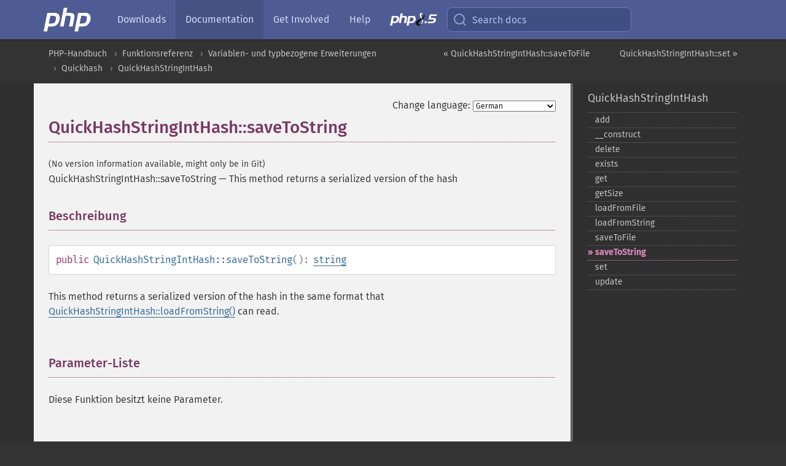

--- FILE ---
content_type: text/html; charset=utf-8
request_url: https://www.php.net/manual/de/quickhashstringinthash.savetostring.php
body_size: 6904
content:
<!DOCTYPE html>
<html xmlns="http://www.w3.org/1999/xhtml" lang="de">
<head>

  <meta charset="utf-8">
  <meta name="viewport" content="width=device-width, initial-scale=1.0">

     <base href="https://www.php.net/manual/de/quickhashstringinthash.savetostring.php">
  
  <title>PHP: QuickHashStringIntHash::saveToString - Manual</title>

      <link rel="stylesheet" type="text/css" href="/cached.php?t=1756715876&amp;f=/fonts/Fira/fira.css" media="screen">
      <link rel="stylesheet" type="text/css" href="/cached.php?t=1756715876&amp;f=/fonts/Font-Awesome/css/fontello.css" media="screen">
      <link rel="stylesheet" type="text/css" href="/cached.php?t=1763585401&amp;f=/styles/theme-base.css" media="screen">
      <link rel="stylesheet" type="text/css" href="/cached.php?t=1763575802&amp;f=/styles/theme-medium.css" media="screen">
  
 <link rel="icon" type="image/svg+xml" sizes="any" href="https://www.php.net/favicon.svg?v=2">
 <link rel="icon" type="image/png" sizes="196x196" href="https://www.php.net/favicon-196x196.png?v=2">
 <link rel="icon" type="image/png" sizes="32x32" href="https://www.php.net/favicon-32x32.png?v=2">
 <link rel="icon" type="image/png" sizes="16x16" href="https://www.php.net/favicon-16x16.png?v=2">
 <link rel="shortcut icon" href="https://www.php.net/favicon.ico?v=2">

 <link rel="search" type="application/opensearchdescription+xml" href="https://www.php.net/phpnetimprovedsearch.src" title="Add PHP.net search">
 <link rel="alternate" type="application/atom+xml" href="https://www.php.net/releases/feed.php" title="PHP Release feed">
 <link rel="alternate" type="application/atom+xml" href="https://www.php.net/feed.atom" title="PHP: Hypertext Preprocessor">

 <link rel="canonical" href="https://www.php.net/manual/de/quickhashstringinthash.savetostring.php">
 <link rel="shorturl" href="https://www.php.net/manual/de/quickhashstringinthash.savetostring.php">
 <link rel="alternate" href="https://www.php.net/manual/de/quickhashstringinthash.savetostring.php" hreflang="x-default">

 <link rel="contents" href="https://www.php.net/manual/de/index.php">
 <link rel="index" href="https://www.php.net/manual/de/class.quickhashstringinthash.php">
 <link rel="prev" href="https://www.php.net/manual/de/quickhashstringinthash.savetofile.php">
 <link rel="next" href="https://www.php.net/manual/de/quickhashstringinthash.set.php">

 <link rel="alternate" href="https://www.php.net/manual/en/quickhashstringinthash.savetostring.php" hreflang="en">
 <link rel="alternate" href="https://www.php.net/manual/de/quickhashstringinthash.savetostring.php" hreflang="de">
 <link rel="alternate" href="https://www.php.net/manual/es/quickhashstringinthash.savetostring.php" hreflang="es">
 <link rel="alternate" href="https://www.php.net/manual/fr/quickhashstringinthash.savetostring.php" hreflang="fr">
 <link rel="alternate" href="https://www.php.net/manual/it/quickhashstringinthash.savetostring.php" hreflang="it">
 <link rel="alternate" href="https://www.php.net/manual/ja/quickhashstringinthash.savetostring.php" hreflang="ja">
 <link rel="alternate" href="https://www.php.net/manual/pt_BR/quickhashstringinthash.savetostring.php" hreflang="pt_BR">
 <link rel="alternate" href="https://www.php.net/manual/ru/quickhashstringinthash.savetostring.php" hreflang="ru">
 <link rel="alternate" href="https://www.php.net/manual/tr/quickhashstringinthash.savetostring.php" hreflang="tr">
 <link rel="alternate" href="https://www.php.net/manual/uk/quickhashstringinthash.savetostring.php" hreflang="uk">
 <link rel="alternate" href="https://www.php.net/manual/zh/quickhashstringinthash.savetostring.php" hreflang="zh">

<link rel="stylesheet" type="text/css" href="/cached.php?t=1756715876&amp;f=/fonts/Fira/fira.css" media="screen">
<link rel="stylesheet" type="text/css" href="/cached.php?t=1756715876&amp;f=/fonts/Font-Awesome/css/fontello.css" media="screen">
<link rel="stylesheet" type="text/css" href="/cached.php?t=1763585401&amp;f=/styles/theme-base.css" media="screen">
<link rel="stylesheet" type="text/css" href="/cached.php?t=1763575802&amp;f=/styles/theme-medium.css" media="screen">


 <base href="https://www.php.net/manual/de/quickhashstringinthash.savetostring.php">

<meta name="Description" content="This method returns a serialized version of the hash" />

<meta name="twitter:card" content="summary_large_image" />
<meta name="twitter:site" content="@official_php" />
<meta name="twitter:title" content="PHP: QuickHashStringIntHash::saveToString - Manual" />
<meta name="twitter:description" content="This method returns a serialized version of the hash" />
<meta name="twitter:creator" content="@official_php" />
<meta name="twitter:image:src" content="https://www.php.net/images/meta-image.png" />

<meta itemprop="name" content="PHP: QuickHashStringIntHash::saveToString - Manual" />
<meta itemprop="description" content="This method returns a serialized version of the hash" />
<meta itemprop="image" content="https://www.php.net/images/meta-image.png" />

<meta property="og:image" content="https://www.php.net/images/meta-image.png" />
<meta property="og:description" content="This method returns a serialized version of the hash" />

<link href="https://fosstodon.org/@php" rel="me" />
<!-- Matomo -->
<script>
    var _paq = window._paq = window._paq || [];
    /* tracker methods like "setCustomDimension" should be called before "trackPageView" */
    _paq.push(["setDoNotTrack", true]);
    _paq.push(["disableCookies"]);
    _paq.push(['trackPageView']);
    _paq.push(['enableLinkTracking']);
    (function() {
        var u="https://analytics.php.net/";
        _paq.push(['setTrackerUrl', u+'matomo.php']);
        _paq.push(['setSiteId', '1']);
        var d=document, g=d.createElement('script'), s=d.getElementsByTagName('script')[0];
        g.async=true; g.src=u+'matomo.js'; s.parentNode.insertBefore(g,s);
    })();
</script>
<!-- End Matomo Code -->
</head>
<body class="docs "><a href="/x-myracloud-5958a2bbbed300a9b9ac631223924e0b/1769750285.427" style="display:  none">update page now</a>

<nav class="navbar navbar-fixed-top">
  <div class="navbar__inner">
    <a href="/" aria-label="PHP Home" class="navbar__brand">
      <img
        src="/images/logos/php-logo-white.svg"
        aria-hidden="true"
        width="80"
        height="40"
      >
    </a>

    <div
      id="navbar__offcanvas"
      tabindex="-1"
      class="navbar__offcanvas"
      aria-label="Menu"
    >
      <button
        id="navbar__close-button"
        class="navbar__icon-item navbar_icon-item--visually-aligned navbar__close-button"
      >
        <svg xmlns="http://www.w3.org/2000/svg" width="24" viewBox="0 0 24 24" fill="currentColor"><path d="M19,6.41L17.59,5L12,10.59L6.41,5L5,6.41L10.59,12L5,17.59L6.41,19L12,13.41L17.59,19L19,17.59L13.41,12L19,6.41Z" /></svg>
      </button>

      <ul class="navbar__nav">
                            <li class="navbar__item">
              <a
                href="/downloads.php"
                                class="navbar__link  "
              >
                                  Downloads                              </a>
          </li>
                            <li class="navbar__item">
              <a
                href="/docs.php"
                aria-current="page"                class="navbar__link navbar__link--active "
              >
                                  Documentation                              </a>
          </li>
                            <li class="navbar__item">
              <a
                href="/get-involved.php"
                                class="navbar__link  "
              >
                                  Get Involved                              </a>
          </li>
                            <li class="navbar__item">
              <a
                href="/support.php"
                                class="navbar__link  "
              >
                                  Help                              </a>
          </li>
                            <li class="navbar__item">
              <a
                href="/releases/8.5/index.php"
                                class="navbar__link  navbar__release"
              >
                                  <img src="/images/php8/logo_php8_5.svg" alt="PHP 8.5">
                              </a>
          </li>
              </ul>
    </div>

    <div class="navbar__right">
        
      
      <!-- Desktop default search -->
      <form
        action="/manual-lookup.php"
        class="navbar__search-form"
      >
        <label for="navbar__search-input" aria-label="Search docs">
          <svg
  xmlns="http://www.w3.org/2000/svg"
  aria-hidden="true"
  width="24"
  viewBox="0 0 24 24"
  fill="none"
  stroke="currentColor"
  stroke-width="2"
  stroke-linecap="round"
  stroke-linejoin="round"
>
  <circle cx="11" cy="11" r="8"></circle>
  <line x1="21" y1="21" x2="16.65" y2="16.65"></line>
</svg>        </label>
        <input
          type="search"
          name="pattern"
          id="navbar__search-input"
          class="navbar__search-input"
          placeholder="Search docs"
          accesskey="s"
        >
        <input type="hidden" name="scope" value="quickref">
      </form>

      <!-- Desktop encanced search -->
      <button
        id="navbar__search-button"
        class="navbar__search-button"
        hidden
      >
        <svg
  xmlns="http://www.w3.org/2000/svg"
  aria-hidden="true"
  width="24"
  viewBox="0 0 24 24"
  fill="none"
  stroke="currentColor"
  stroke-width="2"
  stroke-linecap="round"
  stroke-linejoin="round"
>
  <circle cx="11" cy="11" r="8"></circle>
  <line x1="21" y1="21" x2="16.65" y2="16.65"></line>
</svg>        Search docs
      </button>

        
      <!-- Mobile default items -->
      <a
        id="navbar__search-link"
        href="/lookup-form.php"
        aria-label="Search docs"
        class="navbar__icon-item navbar__search-link"
      >
        <svg
  xmlns="http://www.w3.org/2000/svg"
  aria-hidden="true"
  width="24"
  viewBox="0 0 24 24"
  fill="none"
  stroke="currentColor"
  stroke-width="2"
  stroke-linecap="round"
  stroke-linejoin="round"
>
  <circle cx="11" cy="11" r="8"></circle>
  <line x1="21" y1="21" x2="16.65" y2="16.65"></line>
</svg>      </a>
      <a
        id="navbar__menu-link"
        href="/menu.php"
        aria-label="Menu"
        class="navbar__icon-item navbar_icon-item--visually-aligned navbar_menu-link"
      >
        <svg xmlns="http://www.w3.org/2000/svg"
  aria-hidden="true"
  width="24"
  viewBox="0 0 24 24"
  fill="currentColor"
>
  <path d="M3,6H21V8H3V6M3,11H21V13H3V11M3,16H21V18H3V16Z" />
</svg>      </a>

      <!-- Mobile enhanced items -->
      <button
        id="navbar__search-button-mobile"
        aria-label="Search docs"
        class="navbar__icon-item navbar__search-button-mobile"
        hidden
      >
        <svg
  xmlns="http://www.w3.org/2000/svg"
  aria-hidden="true"
  width="24"
  viewBox="0 0 24 24"
  fill="none"
  stroke="currentColor"
  stroke-width="2"
  stroke-linecap="round"
  stroke-linejoin="round"
>
  <circle cx="11" cy="11" r="8"></circle>
  <line x1="21" y1="21" x2="16.65" y2="16.65"></line>
</svg>      </button>
      <button
        id="navbar__menu-button"
        aria-label="Menu"
        class="navbar__icon-item navbar_icon-item--visually-aligned"
        hidden
      >
        <svg xmlns="http://www.w3.org/2000/svg"
  aria-hidden="true"
  width="24"
  viewBox="0 0 24 24"
  fill="currentColor"
>
  <path d="M3,6H21V8H3V6M3,11H21V13H3V11M3,16H21V18H3V16Z" />
</svg>      </button>
    </div>

    <div
      id="navbar__backdrop"
      class="navbar__backdrop"
    ></div>
  </div>

  <div id="flash-message"></div>
</nav>
<nav id="trick"><div><dl>
<dt><a href='/manual/en/getting-started.php'>Getting Started</a></dt>
	<dd><a href='/manual/en/introduction.php'>Introduction</a></dd>
	<dd><a href='/manual/en/tutorial.php'>A simple tutorial</a></dd>
<dt><a href='/manual/en/langref.php'>Language Reference</a></dt>
	<dd><a href='/manual/en/language.basic-syntax.php'>Basic syntax</a></dd>
	<dd><a href='/manual/en/language.types.php'>Types</a></dd>
	<dd><a href='/manual/en/language.variables.php'>Variables</a></dd>
	<dd><a href='/manual/en/language.constants.php'>Constants</a></dd>
	<dd><a href='/manual/en/language.expressions.php'>Expressions</a></dd>
	<dd><a href='/manual/en/language.operators.php'>Operators</a></dd>
	<dd><a href='/manual/en/language.control-structures.php'>Control Structures</a></dd>
	<dd><a href='/manual/en/language.functions.php'>Functions</a></dd>
	<dd><a href='/manual/en/language.oop5.php'>Classes and Objects</a></dd>
	<dd><a href='/manual/en/language.namespaces.php'>Namespaces</a></dd>
	<dd><a href='/manual/en/language.enumerations.php'>Enumerations</a></dd>
	<dd><a href='/manual/en/language.errors.php'>Errors</a></dd>
	<dd><a href='/manual/en/language.exceptions.php'>Exceptions</a></dd>
	<dd><a href='/manual/en/language.fibers.php'>Fibers</a></dd>
	<dd><a href='/manual/en/language.generators.php'>Generators</a></dd>
	<dd><a href='/manual/en/language.attributes.php'>Attributes</a></dd>
	<dd><a href='/manual/en/language.references.php'>References Explained</a></dd>
	<dd><a href='/manual/en/reserved.variables.php'>Predefined Variables</a></dd>
	<dd><a href='/manual/en/reserved.exceptions.php'>Predefined Exceptions</a></dd>
	<dd><a href='/manual/en/reserved.interfaces.php'>Predefined Interfaces and Classes</a></dd>
	<dd><a href='/manual/en/reserved.attributes.php'>Predefined Attributes</a></dd>
	<dd><a href='/manual/en/context.php'>Context options and parameters</a></dd>
	<dd><a href='/manual/en/wrappers.php'>Supported Protocols and Wrappers</a></dd>
</dl>
<dl>
<dt><a href='/manual/en/security.php'>Security</a></dt>
	<dd><a href='/manual/en/security.intro.php'>Introduction</a></dd>
	<dd><a href='/manual/en/security.general.php'>General considerations</a></dd>
	<dd><a href='/manual/en/security.cgi-bin.php'>Installed as CGI binary</a></dd>
	<dd><a href='/manual/en/security.apache.php'>Installed as an Apache module</a></dd>
	<dd><a href='/manual/en/security.sessions.php'>Session Security</a></dd>
	<dd><a href='/manual/en/security.filesystem.php'>Filesystem Security</a></dd>
	<dd><a href='/manual/en/security.database.php'>Database Security</a></dd>
	<dd><a href='/manual/en/security.errors.php'>Error Reporting</a></dd>
	<dd><a href='/manual/en/security.variables.php'>User Submitted Data</a></dd>
	<dd><a href='/manual/en/security.hiding.php'>Hiding PHP</a></dd>
	<dd><a href='/manual/en/security.current.php'>Keeping Current</a></dd>
<dt><a href='/manual/en/features.php'>Features</a></dt>
	<dd><a href='/manual/en/features.http-auth.php'>HTTP authentication with PHP</a></dd>
	<dd><a href='/manual/en/features.cookies.php'>Cookies</a></dd>
	<dd><a href='/manual/en/features.sessions.php'>Sessions</a></dd>
	<dd><a href='/manual/en/features.file-upload.php'>Handling file uploads</a></dd>
	<dd><a href='/manual/en/features.remote-files.php'>Using remote files</a></dd>
	<dd><a href='/manual/en/features.connection-handling.php'>Connection handling</a></dd>
	<dd><a href='/manual/en/features.persistent-connections.php'>Persistent Database Connections</a></dd>
	<dd><a href='/manual/en/features.commandline.php'>Command line usage</a></dd>
	<dd><a href='/manual/en/features.gc.php'>Garbage Collection</a></dd>
	<dd><a href='/manual/en/features.dtrace.php'>DTrace Dynamic Tracing</a></dd>
</dl>
<dl>
<dt><a href='/manual/en/funcref.php'>Function Reference</a></dt>
	<dd><a href='/manual/en/refs.basic.php.php'>Affecting PHP's Behaviour</a></dd>
	<dd><a href='/manual/en/refs.utilspec.audio.php'>Audio Formats Manipulation</a></dd>
	<dd><a href='/manual/en/refs.remote.auth.php'>Authentication Services</a></dd>
	<dd><a href='/manual/en/refs.utilspec.cmdline.php'>Command Line Specific Extensions</a></dd>
	<dd><a href='/manual/en/refs.compression.php'>Compression and Archive Extensions</a></dd>
	<dd><a href='/manual/en/refs.crypto.php'>Cryptography Extensions</a></dd>
	<dd><a href='/manual/en/refs.database.php'>Database Extensions</a></dd>
	<dd><a href='/manual/en/refs.calendar.php'>Date and Time Related Extensions</a></dd>
	<dd><a href='/manual/en/refs.fileprocess.file.php'>File System Related Extensions</a></dd>
	<dd><a href='/manual/en/refs.international.php'>Human Language and Character Encoding Support</a></dd>
	<dd><a href='/manual/en/refs.utilspec.image.php'>Image Processing and Generation</a></dd>
	<dd><a href='/manual/en/refs.remote.mail.php'>Mail Related Extensions</a></dd>
	<dd><a href='/manual/en/refs.math.php'>Mathematical Extensions</a></dd>
	<dd><a href='/manual/en/refs.utilspec.nontext.php'>Non-Text MIME Output</a></dd>
	<dd><a href='/manual/en/refs.fileprocess.process.php'>Process Control Extensions</a></dd>
	<dd><a href='/manual/en/refs.basic.other.php'>Other Basic Extensions</a></dd>
	<dd><a href='/manual/en/refs.remote.other.php'>Other Services</a></dd>
	<dd><a href='/manual/en/refs.search.php'>Search Engine Extensions</a></dd>
	<dd><a href='/manual/en/refs.utilspec.server.php'>Server Specific Extensions</a></dd>
	<dd><a href='/manual/en/refs.basic.session.php'>Session Extensions</a></dd>
	<dd><a href='/manual/en/refs.basic.text.php'>Text Processing</a></dd>
	<dd><a href='/manual/en/refs.basic.vartype.php'>Variable and Type Related Extensions</a></dd>
	<dd><a href='/manual/en/refs.webservice.php'>Web Services</a></dd>
	<dd><a href='/manual/en/refs.utilspec.windows.php'>Windows Only Extensions</a></dd>
	<dd><a href='/manual/en/refs.xml.php'>XML Manipulation</a></dd>
	<dd><a href='/manual/en/refs.ui.php'>GUI Extensions</a></dd>
</dl>
<dl>
<dt>Keyboard Shortcuts</dt><dt>?</dt>
<dd>This help</dd>
<dt>j</dt>
<dd>Next menu item</dd>
<dt>k</dt>
<dd>Previous menu item</dd>
<dt>g p</dt>
<dd>Previous man page</dd>
<dt>g n</dt>
<dd>Next man page</dd>
<dt>G</dt>
<dd>Scroll to bottom</dd>
<dt>g g</dt>
<dd>Scroll to top</dd>
<dt>g h</dt>
<dd>Goto homepage</dd>
<dt>g s</dt>
<dd>Goto search<br>(current page)</dd>
<dt>/</dt>
<dd>Focus search box</dd>
</dl></div></nav>
<div id="goto">
    <div class="search">
         <div class="text"></div>
         <div class="results"><ul></ul></div>
   </div>
</div>

  <div id="breadcrumbs" class="clearfix">
    <div id="breadcrumbs-inner">
          <div class="next">
        <a href="quickhashstringinthash.set.php">
          QuickHashStringIntHash::set &raquo;
        </a>
      </div>
              <div class="prev">
        <a href="quickhashstringinthash.savetofile.php">
          &laquo; QuickHashStringIntHash::saveToFile        </a>
      </div>
          <ul>
            <li><a href='index.php'>PHP-Handbuch</a></li>      <li><a href='funcref.php'>Funktionsreferenz</a></li>      <li><a href='refs.basic.vartype.php'>Variablen- und typbezogene Erweiterungen</a></li>      <li><a href='book.quickhash.php'>Quickhash</a></li>      <li><a href='class.quickhashstringinthash.php'>QuickHashStringIntHash</a></li>      </ul>
    </div>
  </div>




<div id="layout" class="clearfix">
  <section id="layout-content">
  <div class="page-tools">
    <div class="change-language">
      <form action="/manual/change.php" method="get" id="changelang" name="changelang">
        <fieldset>
          <label for="changelang-langs">Change language:</label>
          <select onchange="document.changelang.submit()" name="page" id="changelang-langs">
            <option value='en/quickhashstringinthash.savetostring.php'>English</option>
            <option value='de/quickhashstringinthash.savetostring.php' selected="selected">German</option>
            <option value='es/quickhashstringinthash.savetostring.php'>Spanish</option>
            <option value='fr/quickhashstringinthash.savetostring.php'>French</option>
            <option value='it/quickhashstringinthash.savetostring.php'>Italian</option>
            <option value='ja/quickhashstringinthash.savetostring.php'>Japanese</option>
            <option value='pt_BR/quickhashstringinthash.savetostring.php'>Brazilian Portuguese</option>
            <option value='ru/quickhashstringinthash.savetostring.php'>Russian</option>
            <option value='tr/quickhashstringinthash.savetostring.php'>Turkish</option>
            <option value='uk/quickhashstringinthash.savetostring.php'>Ukrainian</option>
            <option value='zh/quickhashstringinthash.savetostring.php'>Chinese (Simplified)</option>
            <option value='help-translate.php'>Other</option>
          </select>
        </fieldset>
      </form>
    </div>
  </div><div id="quickhashstringinthash.savetostring" class="refentry">
 <div class="refnamediv">
  <h1 class="refname">QuickHashStringIntHash::saveToString</h1>
  <p class="verinfo">(No version information available, might only be in Git)</p><p class="refpurpose"><span class="refname">QuickHashStringIntHash::saveToString</span> &mdash; <span class="dc-title">This method returns a serialized version of the hash</span></p>

 </div>

 <div class="refsect1 description" id="refsect1-quickhashstringinthash.savetostring-description">
  <h3 class="title">Beschreibung</h3>
  <div class="methodsynopsis dc-description">
   <span class="modifier">public</span> <span class="methodname"><strong>QuickHashStringIntHash::saveToString</strong></span>(): <span class="type"><a href="language.types.string.php" class="type string">string</a></span></div>

  <p class="para rdfs-comment">
   This method returns a serialized version of the hash in the same format that
   <span class="methodname"><a href="quickhashstringinthash.loadfromstring.php" class="methodname">QuickHashStringIntHash::loadFromString()</a></span> can read.
  </p>
 </div>


 <div class="refsect1 parameters" id="refsect1-quickhashstringinthash.savetostring-parameters">
  <h3 class="title">Parameter-Liste</h3>
  <p class="para">Diese Funktion besitzt keine Parameter.</p>
 </div>


 <div class="refsect1 returnvalues" id="refsect1-quickhashstringinthash.savetostring-returnvalues">
  <h3 class="title">Rückgabewerte</h3>
  <p class="para">
   This method returns a serialized format of an existing hash, in the same format
   that <span class="methodname"><a href="quickhashstringinthash.loadfromstring.php" class="methodname">QuickHashStringIntHash::loadFromString()</a></span> can read.
  </p>
 </div>


 <div class="refsect1 examples" id="refsect1-quickhashstringinthash.savetostring-examples">
  <h3 class="title">Beispiele</h3>
  <p class="para">
   <div class="example" id="example-1">
    <p><strong>Beispiel #1 <span class="function"><strong>QuickHashStringIntHash::saveToString()</strong></span> example</strong></p>
    <div class="example-contents">
<div class="phpcode"><code><span style="color: #000000"><span style="color: #0000BB">&lt;?php<br />$hash </span><span style="color: #007700">= new </span><span style="color: #0000BB">QuickHashStringIntHash</span><span style="color: #007700">( </span><span style="color: #0000BB">1024 </span><span style="color: #007700">);<br /></span><span style="color: #0000BB">var_dump</span><span style="color: #007700">( </span><span style="color: #0000BB">$hash</span><span style="color: #007700">-&gt;</span><span style="color: #0000BB">add</span><span style="color: #007700">( </span><span style="color: #DD0000">"forty three"</span><span style="color: #007700">, </span><span style="color: #0000BB">42 </span><span style="color: #007700">) );<br /></span><span style="color: #0000BB">var_dump</span><span style="color: #007700">( </span><span style="color: #0000BB">$hash</span><span style="color: #007700">-&gt;</span><span style="color: #0000BB">add</span><span style="color: #007700">( </span><span style="color: #DD0000">"fifty two"</span><span style="color: #007700">, </span><span style="color: #0000BB">52 </span><span style="color: #007700">) );<br /><br /></span><span style="color: #0000BB">var_dump</span><span style="color: #007700">( </span><span style="color: #0000BB">$hash</span><span style="color: #007700">-&gt;</span><span style="color: #0000BB">saveToString</span><span style="color: #007700">() );<br /></span><span style="color: #0000BB">?&gt;</span></span></code></div>
    </div>

   </div>
  </p>
 </div>



</div>    <div class="contribute">
      <h3 class="title">Found A Problem?</h3>
      <div>
         
      </div>
      <div class="edit-bug">
        <a href="https://github.com/php/doc-base/blob/master/README.md" title="This will take you to our contribution guidelines on GitHub" target="_blank" rel="noopener noreferrer">Learn How To Improve This Page</a>
        •
        <a href="https://github.com/php/doc-de">Submit a Pull Request</a>
        •
        <a href="https://github.com/php/doc-de/issues/new?body=From%20manual%20page:%20https:%2F%2Fphp.net%2Fquickhashstringinthash.savetostring%0A%0A---">Report a Bug</a>
      </div>
    </div><section id="usernotes">
 <div class="head">
  <span class="action"><a href="/manual/add-note.php?sect=quickhashstringinthash.savetostring&amp;repo=de&amp;redirect=https://www.php.net/manual/de/quickhashstringinthash.savetostring.php">＋<small>add a note</small></a></span>
  <h3 class="title">User Contributed Notes </h3>
 </div>
 <div class="note">There are no user contributed notes for this page.</div></section>    </section><!-- layout-content -->
        <aside class='layout-menu'>

        <ul class='parent-menu-list'>
                                    <li>
                <a href="class.quickhashstringinthash.php">QuickHashStringIntHash</a>

                                    <ul class='child-menu-list'>

                                                <li class="">
                            <a href="quickhashstringinthash.add.php" title="add">add</a>
                        </li>
                                                <li class="">
                            <a href="quickhashstringinthash.construct.php" title="_&#8203;_&#8203;construct">_&#8203;_&#8203;construct</a>
                        </li>
                                                <li class="">
                            <a href="quickhashstringinthash.delete.php" title="delete">delete</a>
                        </li>
                                                <li class="">
                            <a href="quickhashstringinthash.exists.php" title="exists">exists</a>
                        </li>
                                                <li class="">
                            <a href="quickhashstringinthash.get.php" title="get">get</a>
                        </li>
                                                <li class="">
                            <a href="quickhashstringinthash.getsize.php" title="getSize">getSize</a>
                        </li>
                                                <li class="">
                            <a href="quickhashstringinthash.loadfromfile.php" title="loadFromFile">loadFromFile</a>
                        </li>
                                                <li class="">
                            <a href="quickhashstringinthash.loadfromstring.php" title="loadFromString">loadFromString</a>
                        </li>
                                                <li class="">
                            <a href="quickhashstringinthash.savetofile.php" title="saveToFile">saveToFile</a>
                        </li>
                                                <li class="current">
                            <a href="quickhashstringinthash.savetostring.php" title="saveToString">saveToString</a>
                        </li>
                                                <li class="">
                            <a href="quickhashstringinthash.set.php" title="set">set</a>
                        </li>
                                                <li class="">
                            <a href="quickhashstringinthash.update.php" title="update">update</a>
                        </li>
                        
                    </ul>
                
            </li>
                        
                    </ul>
    </aside>


  </div><!-- layout -->

  <footer>
    <div class="container footer-content">
      <div class="row-fluid">
      <ul class="footmenu">
        <li><a href="/manual/de/copyright.php">Copyright &copy; 2001-2026 The PHP Documentation Group</a></li>
        <li><a href="/my.php">My PHP.net</a></li>
        <li><a href="/contact.php">Contact</a></li>
        <li><a href="/sites.php">Other PHP.net sites</a></li>
        <li><a href="/privacy.php">Privacy policy</a></li>
      </ul>
      </div>
    </div>
  </footer>
    
<script src="/cached.php?t=1756715876&amp;f=/js/ext/jquery-3.6.0.min.js"></script>
<script src="/cached.php?t=1756715876&amp;f=/js/ext/FuzzySearch.min.js"></script>
<script src="/cached.php?t=1756715876&amp;f=/js/ext/mousetrap.min.js"></script>
<script src="/cached.php?t=1756715876&amp;f=/js/ext/jquery.scrollTo.min.js"></script>
<script src="/cached.php?t=1768309801&amp;f=/js/search.js"></script>
<script src="/cached.php?t=1768309801&amp;f=/js/common.js"></script>
<script type="module" src="/cached.php?t=1759587603&amp;f=/js/interactive-examples.js"></script>

<a id="toTop" href="javascript:;"><span id="toTopHover"></span><img width="40" height="40" alt="To Top" src="/images/to-top@2x.png"></a>

<div id="search-modal__backdrop" class="search-modal__backdrop">
  <div
    role="dialog"
    aria-label="Search modal"
    id="search-modal"
    class="search-modal"
  >
    <div class="search-modal__header">
      <div class="search-modal__form">
        <div class="search-modal__input-icon">
          <!-- https://feathericons.com search -->
          <svg xmlns="http://www.w3.org/2000/svg"
            aria-hidden="true"
            width="24"
            viewBox="0 0 24 24"
            fill="none"
            stroke="currentColor"
            stroke-width="2"
            stroke-linecap="round"
            stroke-linejoin="round"
          >
            <circle cx="11" cy="11" r="8"></circle>
            <line x1="21" y1="21" x2="16.65" y2="16.65"></line>
          </svg>
        </div>
        <input
          type="search"
          id="search-modal__input"
          class="search-modal__input"
          placeholder="Search docs"
          aria-label="Search docs"
        />
      </div>

      <button aria-label="Close" class="search-modal__close">
        <!-- https://pictogrammers.com/library/mdi/icon/close/ -->
        <svg
          xmlns="http://www.w3.org/2000/svg"
          aria-hidden="true"
          width="24"
          viewBox="0 0 24 24"
        >
          <path d="M19,6.41L17.59,5L12,10.59L6.41,5L5,6.41L10.59,12L5,17.59L6.41,19L12,13.41L17.59,19L19,17.59L13.41,12L19,6.41Z"/>
        </svg>
      </button>
    </div>
    <div
      role="listbox"
      aria-label="Search results"
      id="search-modal__results"
      class="search-modal__results"
    ></div>
    <div class="search-modal__helper-text">
      <div>
        <kbd>↑</kbd> and <kbd>↓</kbd> to navigate •
        <kbd>Enter</kbd> to select •
        <kbd>Esc</kbd> to close • <kbd>/</kbd> to open
      </div>
      <div>
        Press <kbd>Enter</kbd> without
        selection to search using Google
      </div>
    </div>
  </div>
</div>

</body>
</html>
